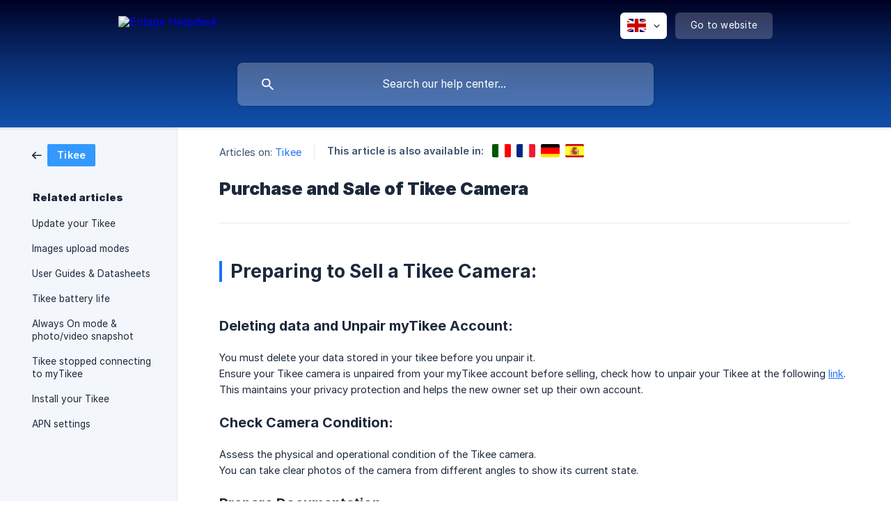

--- FILE ---
content_type: text/html; charset=utf-8
request_url: https://help.enlaps.io/en/article/purchase-and-sale-of-tikee-camera-wsym97/
body_size: 5977
content:
<!DOCTYPE html><html lang="en" dir="ltr"><head><meta http-equiv="Content-Type" content="text/html; charset=utf-8"><meta name="viewport" content="width=device-width, initial-scale=1"><meta property="og:locale" content="en"><meta property="og:site_name" content="Enlaps Helpdesk"><meta property="og:type" content="website"><link rel="icon" href="https://image.crisp.chat/avatar/website/565ef640-e647-4773-b0af-88ece9f3261c/512/?1767974285496"><link rel="apple-touch-icon" href="https://image.crisp.chat/avatar/website/565ef640-e647-4773-b0af-88ece9f3261c/512/?1767974285496"><meta name="msapplication-TileColor" content="#1972F5"><meta name="msapplication-TileImage" content="https://image.crisp.chat/avatar/website/565ef640-e647-4773-b0af-88ece9f3261c/512/?1767974285496"><style type="text/css">*::selection {
  background: rgba(25, 114, 245, .2);
}

.csh-theme-background-color-default {
  background-color: #1972F5;
}

.csh-theme-background-color-light {
  background-color: #F3F6FB;
}

.csh-theme-background-color-light-alpha {
  background-color: rgba(243, 246, 251, .4);
}

.csh-button.csh-button-accent {
  background-color: #1972F5;
}

.csh-article .csh-article-content article a {
  color: #1972F5;
}

.csh-article .csh-article-content article .csh-markdown.csh-markdown-title.csh-markdown-title-h1 {
  border-color: #1972F5;
}

.csh-article .csh-article-content article .csh-markdown.csh-markdown-code.csh-markdown-code-inline {
  background: rgba(25, 114, 245, .075);
  border-color: rgba(25, 114, 245, .2);
  color: #1972F5;
}

.csh-article .csh-article-content article .csh-markdown.csh-markdown-list .csh-markdown-list-item:before {
  background: #1972F5;
}</style><title>Purchase and Sale of Tikee Camera
 | Enlaps Helpdesk</title><script type="text/javascript">window.$crisp = [];

CRISP_WEBSITE_ID = "565ef640-e647-4773-b0af-88ece9f3261c";

CRISP_RUNTIME_CONFIG = {
  locale : "en"
};

(function(){d=document;s=d.createElement("script");s.src="https://client.crisp.chat/l.js";s.async=1;d.getElementsByTagName("head")[0].appendChild(s);})();
</script><style type="text/css">
  .csh-header-main-logo img {
    height: 40px !important;
  }
</style>

<style type="text/css">
  .csh-header-background-banner {
background: linear-gradient(180deg, #010124 0%, rgba(1,1,35,0) 100%),url('https://storage.crisp.chat/users/helpdesk/website/91f9623e3f158800/contact-intro_84910j.jpg') no-repeat !important;
background-position: center !important;
background-size: cover !important;
}
</style>

<style type="text/css">
  .csh-header-title {
    font-family: "Montserrat",sans-serif !important;
font-weight: bold !important;
  }
</style>

<script> 
document.addEventListener("DOMContentLoaded", function(){
  document.querySelectorAll('[data-type="email"]')[0].children[0].href = "https://enlaps.io/fr/contact"
})
</script>

<style>
table {
width: 100%;
text-align: center;
}

th {
font-weight: bold !important;
}

table, td, th {
border: 1px solid black !important;
}
</style>
<script>
    document.addEventListener("DOMContentLoaded", function(event) { 
        var elements = document.getElementsByClassName("csh-markdown-highlight");
        var to_replace = [];
        for (var e=0; e<elements.length; e++)
        {
            if (elements[e].innerHTML.startsWith("video:"))
            {
                const splitted = elements[e].innerHTML.split(":");
                var div = document.createElement('div');
                div.innerHTML = `<span data-label="`+ splitted[1] +`" class="csh-markdown csh-markdown-image">
                                    <video style="display: block; margin: 0 auto" src="https://`+ splitted[2] +`" title="`+ splitted[1] +`" autoplay loop muted>
                                </span>`;
                div.firstChild;
                to_replace.push([elements[e], div.firstChild]);
            }
        }
        for (var r=0; r<to_replace.length; r++)
        {
            to_replace[r][0].replaceWith(to_replace[r][1]);
        }
    });
</script>
<script>
document.addEventListener("DOMContentLoaded", function () {

licencesTb = document.querySelectorAll('a[href="#table1"]');
licencesTbContent =" <table><thead><tr><th>Nombre de caméras connectées à votre compte myTikee</th><th>2 caméras</th><th>2 caméras</th><th>2 caméras</th><th>2 caméras</th></tr></thead><tbody><tr><td>Nombre de licences myTikee PRO Editing</td><td>2 licences Editing</td><td>1 licence Editing</td><td>0 licence Editing</td><td>1 licence Editing</td></tr><tr><td>Nombre de licences myTikee PRO Storytelling</td><td>0 licences Storytelling</td><td>0 licence Storytelling</td><td>2 licence Storytelling</td><td>1 licence Storytelling</td></tr></tbody></table>"
insertTable(licencesTb , licencesTbContent );


})
const insertTable = (tb, tbConent) => {
if (tb.length > 0) {
client = document.querySelectorAll(".csh-header-background.csh-theme-background-color-default.csh-theme-background-color-gradient-default")[0];
colourStyle = getComputedStyle(client).backgroundColor;
tableCol = 'rgba' + colourStyle.slice(3, -1) + ', 0.4)'

table = document.createElement('table');
table.innerHTML = tbConent;
table.tHead.style.backgroundColor = tableCol;
tb[0].parentNode.insertBefore(table, tb[0].nextSibling);
}
}
</script><meta name="google-site-verification" content="vVBwkOm5DCMiFLrkdBF8hHFX1A3GDmvsb2_AXFp7kCM" >


<!-- Google tag (gtag.js) -->
<script async src="https://www.googletagmanager.com/gtag/js?id=G-KW1KDRE632"></script>
<script>
  window.dataLayer = window.dataLayer || [];
  function gtag(){dataLayer.push(arguments);}
  gtag('js', new Date());
  gtag('config', 'G-KW1KDRE632');
</script><meta name="description" content="Learn how to prepare, reset, and sell your Tikee camera securely, or follow our tips to buy a used Tikee without any hassle."><meta property="og:title" content="Purchase and Sale of Tikee Camera"><meta property="og:description" content="Learn how to prepare, reset, and sell your Tikee camera securely, or follow our tips to buy a used Tikee without any hassle."><meta property="og:url" content="https://help.enlaps.io/en/article/purchase-and-sale-of-tikee-camera-wsym97/"><link rel="canonical" href="https://help.enlaps.io/en/article/purchase-and-sale-of-tikee-camera-wsym97/"><link rel="stylesheet" href="https://static.crisp.help/stylesheets/libs/libs.min.css?cca2211f2ccd9cb5fb332bc53b83aaf4c" type="text/css"/><link rel="stylesheet" href="https://static.crisp.help/stylesheets/site/common/common.min.css?ca10ef04f0afa03de4dc66155cd7f7cf7" type="text/css"/><link rel="stylesheet" href="https://static.crisp.help/stylesheets/site/article/article.min.css?cfcf77a97d64c1cccaf0a3f413d2bf061" type="text/css"/><script src="https://static.crisp.help/javascripts/libs/libs.min.js?c2b50f410e1948f5861dbca6bbcbd5df9" type="text/javascript"></script><script src="https://static.crisp.help/javascripts/site/common/common.min.js?c86907751c64929d4057cef41590a3137" type="text/javascript"></script><script src="https://static.crisp.help/javascripts/site/article/article.min.js?c482d30065e2a0039a69f04e84d9f3fc9" type="text/javascript"></script></head><body><header role="banner"><div class="csh-wrapper"><div class="csh-header-main"><a href="/en/" role="none" class="csh-header-main-logo"><img src="https://storage.crisp.chat/users/helpdesk/website/91f9623e3f158800/enlaps-logo-blue-icon_ae25wv.svg" alt="Enlaps Helpdesk"></a><div role="none" class="csh-header-main-actions"><div data-expanded="false" role="none" onclick="CrispHelpdeskCommon.toggle_language()" class="csh-header-main-actions-locale"><div class="csh-header-main-actions-locale-current"><span data-country="gb" class="csh-flag"><span class="csh-flag-image"></span></span></div><ul><li><a href="/de/article/1pl10f6/" data-current="false" role="none" class="csh-font-sans-regular"><span data-country="de" class="csh-flag"><span class="csh-flag-image"></span></span>German</a></li><li><a href="/en/" data-current="true" role="none" class="csh-font-sans-medium"><span data-country="gb" class="csh-flag"><span class="csh-flag-image"></span></span>English</a></li><li><a href="/es/article/e4nf86/" data-current="false" role="none" class="csh-font-sans-regular"><span data-country="es" class="csh-flag"><span class="csh-flag-image"></span></span>Spanish</a></li><li><a href="/fr/article/q1igue/" data-current="false" role="none" class="csh-font-sans-regular"><span data-country="fr" class="csh-flag"><span class="csh-flag-image"></span></span>French</a></li><li><a href="/it/article/11c1nr3/" data-current="false" role="none" class="csh-font-sans-regular"><span data-country="it" class="csh-flag"><span class="csh-flag-image"></span></span>Italian</a></li></ul></div><a href="https://enlaps.io/" target="_blank" rel="noopener noreferrer" role="none" class="csh-header-main-actions-website"><span class="csh-header-main-actions-website-itself csh-font-sans-regular">Go to website</span></a></div><span class="csh-clear"></span></div><form action="/en/includes/search/" role="search" onsubmit="return false" data-target-suggest="/en/includes/suggest/" data-target-report="/en/includes/report/" data-has-emphasis="false" data-has-focus="false" data-expanded="false" data-pending="false" class="csh-header-search"><span class="csh-header-search-field"><input type="search" name="search_query" autocomplete="off" autocorrect="off" autocapitalize="off" maxlength="100" placeholder="Search our help center..." aria-label="Search our help center..." role="searchbox" onfocus="CrispHelpdeskCommon.toggle_search_focus(true)" onblur="CrispHelpdeskCommon.toggle_search_focus(false)" onkeydown="CrispHelpdeskCommon.key_search_field(event)" onkeyup="CrispHelpdeskCommon.type_search_field(this)" onsearch="CrispHelpdeskCommon.search_search_field(this)" class="csh-font-sans-regular"><span class="csh-header-search-field-autocomplete csh-font-sans-regular"></span><span class="csh-header-search-field-ruler"><span class="csh-header-search-field-ruler-text csh-font-sans-semibold"></span></span></span><div class="csh-header-search-results"></div></form></div><div data-tile="overlapping-hexagons" data-has-banner="true" class="csh-header-background csh-theme-background-color-default"><span style="background-image: url('https://storage.crisp.chat/users/helpdesk/website/91f9623e3f158800/contact-intro_84910j.jpg');" class="csh-header-background-banner"></span></div></header><div id="body" class="csh-theme-background-color-light csh-body-full"><div class="csh-wrapper csh-wrapper-full csh-wrapper-large"><div class="csh-article"><aside role="complementary"><div class="csh-aside"><div class="csh-article-category csh-navigation"><a href="/en/category/tikee-9ne7oe/" role="link" class="csh-navigation-back csh-navigation-back-item"><span style="background-color: #3399ff;" data-has-category="true" class="csh-category-badge csh-font-sans-medium">Tikee</span></a></div><p class="csh-aside-title csh-text-wrap csh-font-sans-bold">Related articles</p><ul role="list"><li role="listitem"><a href="/en/article/update-your-tikee-1q0tthl/" role="link" class="csh-aside-spaced csh-text-wrap csh-font-sans-regular">Update your Tikee</a></li><li role="listitem"><a href="/en/article/images-upload-modes-1wnaj7s/" role="link" class="csh-aside-spaced csh-text-wrap csh-font-sans-regular">Images upload modes</a></li><li role="listitem"><a href="/en/article/user-guides-datasheets-9sgw8b/" role="link" class="csh-aside-spaced csh-text-wrap csh-font-sans-regular">User Guides &amp; Datasheets</a></li><li role="listitem"><a href="/en/article/tikee-battery-life-1settc6/" role="link" class="csh-aside-spaced csh-text-wrap csh-font-sans-regular">Tikee battery life</a></li><li role="listitem"><a href="/en/article/always-on-mode-photovideo-snapshot-cowkm9/" role="link" class="csh-aside-spaced csh-text-wrap csh-font-sans-regular">Always On mode &amp; photo/video snapshot</a></li><li role="listitem"><a href="/en/article/tikee-stopped-connecting-to-mytikee-1xppgap/" role="link" class="csh-aside-spaced csh-text-wrap csh-font-sans-regular">Tikee stopped connecting to myTikee</a></li><li role="listitem"><a href="/en/article/install-your-tikee-kt0vua/" role="link" class="csh-aside-spaced csh-text-wrap csh-font-sans-regular">Install your Tikee</a></li><li role="listitem"><a href="/en/article/apn-settings-jktq4d/" role="link" class="csh-aside-spaced csh-text-wrap csh-font-sans-regular">APN settings</a></li></ul></div></aside><div role="main" class="csh-article-content csh-article-content-split"><div class="csh-article-content-wrap"><article class="csh-text-wrap"><div role="heading" class="csh-article-content-header"><div class="csh-article-content-header-metas"><div class="csh-article-content-header-metas-category csh-font-sans-regular">Articles on:<span> </span><a href="/en/category/tikee-9ne7oe/" role="link">Tikee</a></div><span class="csh-article-content-header-metas-separator"></span><div class="csh-article-content-header-metas-alternates csh-font-sans-medium">This article is also available in:<ul><li><a href="/it/article/11c1nr3/" role="link" data-country="it" class="csh-flag"><span class="csh-flag-image"></span></a></li><li><a href="/fr/article/q1igue/" role="link" data-country="fr" class="csh-flag"><span class="csh-flag-image"></span></a></li><li><a href="/de/article/1pl10f6/" role="link" data-country="de" class="csh-flag"><span class="csh-flag-image"></span></a></li><li><a href="/es/article/e4nf86/" role="link" data-country="es" class="csh-flag"><span class="csh-flag-image"></span></a></li></ul></div></div><h1 class="csh-font-sans-bold">Purchase and Sale of Tikee Camera</h1></div><div role="article" class="csh-article-content-text csh-article-content-text-large"><h1 onclick="CrispHelpdeskCommon.go_to_anchor(this)" id="1-preparing-to-sell-a-tikee-camera" class="csh-markdown csh-markdown-title csh-markdown-title-h1 csh-font-sans-semibold"><span>Preparing to Sell a Tikee Camera:</span></h1><p><br></p><p><br></p><h6 onclick="CrispHelpdeskCommon.go_to_anchor(this)" id="6-deleting-data-and-unpair-mytikee-account" class="csh-markdown csh-markdown-title csh-markdown-title-h6 csh-font-sans-semibold"><span>Deleting data and Unpair myTikee Account:</span></h6><p><br></p><p><span>You must delete your data stored in your tikee before you unpair it.</span></p><p><span>Ensure your Tikee camera is unpaired from your myTikee account before selling, check how to unpair your Tikee at the following </span><a class="csh-markdown csh-markdown-link csh-markdown-link-text" rel="noopener noreferrer" target="_blank" href="https://help.enlaps.io/en/article/pair-unpair-your-tikee-19ej7qv/#1-how-do-you-unpair-your-tikee-from-your-mytikee-account"><span>link</span></a><span>. This maintains your privacy protection and helps the new owner set up their own account.</span></p><p><br></p><h6 onclick="CrispHelpdeskCommon.go_to_anchor(this)" id="6-check-camera-condition" class="csh-markdown csh-markdown-title csh-markdown-title-h6 csh-font-sans-semibold"><span>Check Camera Condition:</span></h6><p><br></p><p><span>Assess the physical and operational condition of the Tikee camera. </span></p><p><span>You can take clear photos of the camera from different angles to show its current state.</span></p><p><br></p><h6 onclick="CrispHelpdeskCommon.go_to_anchor(this)" id="6-prepare-documentation" class="csh-markdown csh-markdown-title csh-markdown-title-h6 csh-font-sans-semibold"><span>Prepare Documentation: </span></h6><p><br></p><p><span>Gather all original documentation, including manuals and any warranty information. </span></p><p><span>Make a list of any additional accessories that will be included in the sale.</span></p><p><br></p><h6 onclick="CrispHelpdeskCommon.go_to_anchor(this)" id="6-reset" class="csh-markdown csh-markdown-title csh-markdown-title-h6 csh-font-sans-semibold"><span>Reset: </span></h6><p><br></p><p><span>Perform a reset on the Tikee camera to clear any personalized settings or data.</span></p><p><span>This ensures the new owner starts with a clean slate.</span></p><p><br></p><h6 onclick="CrispHelpdeskCommon.go_to_anchor(this)" id="6-payment-method" class="csh-markdown csh-markdown-title csh-markdown-title-h6 csh-font-sans-semibold"><span>Payment method:</span></h6><p><br></p><p><span>Choose a secure payment method for the transaction: Consider using platforms that offer buyer and seller protection.</span></p><p><br></p><h6 onclick="CrispHelpdeskCommon.go_to_anchor(this)" id="6-packaging" class="csh-markdown csh-markdown-title csh-markdown-title-h6 csh-font-sans-semibold"><span>Packaging: </span></h6><p><br></p><p><span>Safely pack the Tikee camera for shipping, ensuring it is well-protected during transit. Include all necessary accessories and documentation.</span></p><p><br></p><h1 onclick="CrispHelpdeskCommon.go_to_anchor(this)" id="1-purchasing-a-second-hand-tikee-camera" class="csh-markdown csh-markdown-title csh-markdown-title-h1 csh-font-sans-semibold"><span>Purchasing a Second-Hand Tikee Camera:</span></h1><p><br></p><p><br></p><h6 onclick="CrispHelpdeskCommon.go_to_anchor(this)" id="6-request-purchase-receipt" class="csh-markdown csh-markdown-title csh-markdown-title-h6 csh-font-sans-semibold"><span>Request Purchase Receipt: </span></h6><p><br></p><p><span>Ask the seller for the purchase receipt or email invoice for the Tikee camera. </span></p><p><span>Verify the purchase date and any remaining warranty information.</span></p><p><br></p><h6 onclick="CrispHelpdeskCommon.go_to_anchor(this)" id="6-check-camera-condition" class="csh-markdown csh-markdown-title csh-markdown-title-h6 csh-font-sans-semibold"><span>Check Camera Condition:</span></h6><p><br></p><p><span>Examine the provided photos and inquire about the physical and operational condition of the Tikee camera.</span></p><p><br></p><h6 onclick="CrispHelpdeskCommon.go_to_anchor(this)" id="6-secure-payment" class="csh-markdown csh-markdown-title csh-markdown-title-h6 csh-font-sans-semibold"><span>Secure Payment:</span></h6><p><br></p><p><span>Use secure payment methods that offer buyer protection.</span></p><p><span>Confirm the agreed-upon payment method with the seller.</span></p><p><br></p><h6 onclick="CrispHelpdeskCommon.go_to_anchor(this)" id="6-pair-with-mytikee-account" class="csh-markdown csh-markdown-title csh-markdown-title-h6 csh-font-sans-semibold"><span>Pair with myTikee Account:</span></h6><p><br></p><span class="csh-markdown csh-markdown-emphasis csh-font-sans-medium" data-type="|||"><span>Make sure that the sellers have unpaired the tikee from their account, You can’t use your tikee if it is still associated with someone else's account. </span></span><p><br></p><p><span>Pair the Tikee camera with your myTikee account. Follow any instructions provided by Enlaps for a smooth setup.</span></p><p><br></p><p><br></p><span class="csh-markdown csh-markdown-line csh-article-content-separate csh-article-content-separate-top"></span><p class="csh-article-content-updated csh-text-wrap csh-font-sans-light">Updated on: 14/10/2024</p></div></article></div></div></div></div></div><footer role="contentinfo"><div class="csh-footer-ask"><div class="csh-wrapper"><div class="csh-footer-ask-text"><p class="csh-footer-ask-text-title csh-text-wrap csh-font-sans-bold">Not finding what you are looking for?</p><p class="csh-footer-ask-text-label csh-text-wrap csh-font-sans-regular">Chat with us or send us an email.</p></div><ul class="csh-footer-ask-buttons"><li><a aria-label="Chat with us" href="#" role="button" onclick="CrispHelpdeskCommon.open_chatbox(); return false;" class="csh-button csh-button-accent csh-button-icon-chat csh-button-has-left-icon csh-font-sans-regular">Chat with us</a></li></ul></div></div><div class="csh-footer-copyright csh-footer-copyright-separated"><div class="csh-wrapper"><span class="csh-footer-copyright-brand"><span class="csh-font-sans-regular">© 2026</span><img src="https://storage.crisp.chat/users/helpdesk/website/91f9623e3f158800/logoenlaps_h2rvzz.png" alt="Enlaps Helpdesk"></span></div></div></footer></body></html>